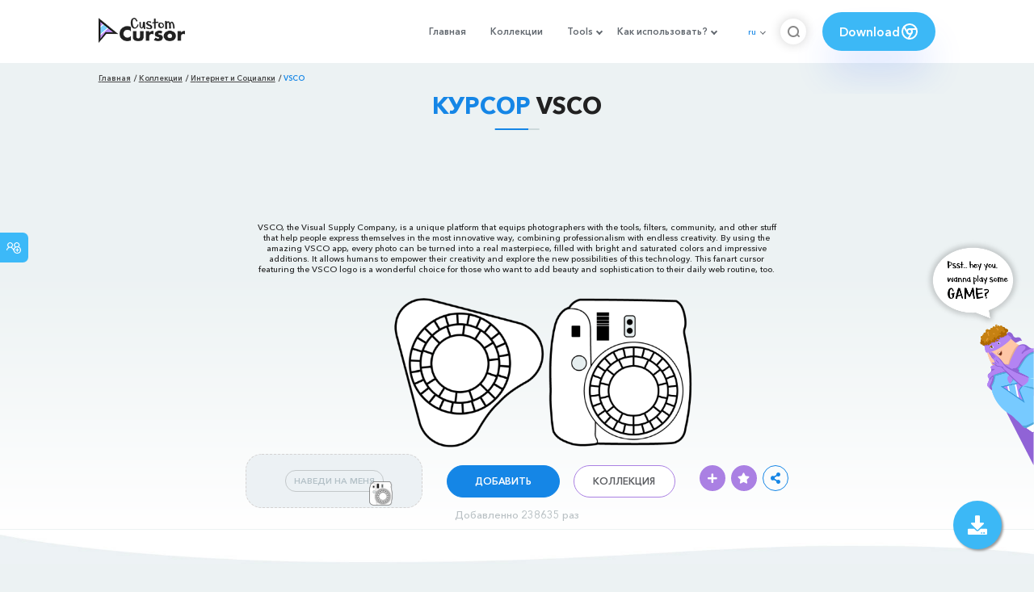

--- FILE ---
content_type: text/html; charset=utf-8
request_url: https://www.google.com/recaptcha/api2/aframe
body_size: 267
content:
<!DOCTYPE HTML><html><head><meta http-equiv="content-type" content="text/html; charset=UTF-8"></head><body><script nonce="yK_-TKpY-nQ_9ZSiYmfjtA">/** Anti-fraud and anti-abuse applications only. See google.com/recaptcha */ try{var clients={'sodar':'https://pagead2.googlesyndication.com/pagead/sodar?'};window.addEventListener("message",function(a){try{if(a.source===window.parent){var b=JSON.parse(a.data);var c=clients[b['id']];if(c){var d=document.createElement('img');d.src=c+b['params']+'&rc='+(localStorage.getItem("rc::a")?sessionStorage.getItem("rc::b"):"");window.document.body.appendChild(d);sessionStorage.setItem("rc::e",parseInt(sessionStorage.getItem("rc::e")||0)+1);localStorage.setItem("rc::h",'1769229840461');}}}catch(b){}});window.parent.postMessage("_grecaptcha_ready", "*");}catch(b){}</script></body></html>